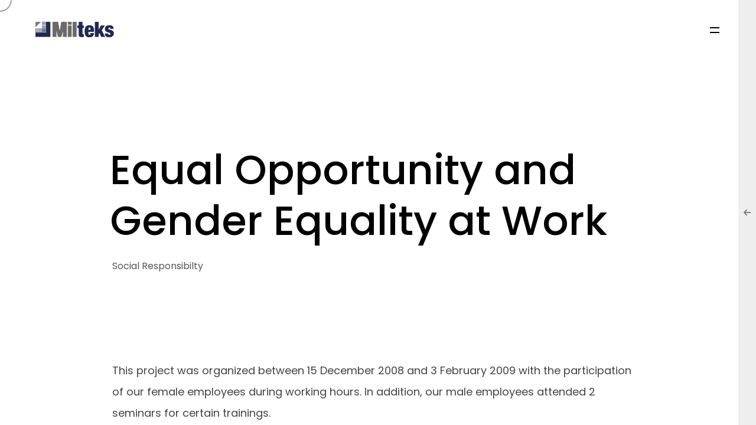

--- FILE ---
content_type: text/html; charset=UTF-8
request_url: https://www.milteks.com.tr/equal-opportunity-and-gender-equality-at-work/
body_size: 26842
content:
<!DOCTYPE html><html lang="en-US" prefix="og: https://ogp.me/ns#"><head><meta http-equiv="Content-Type" content="text/html; charset=UTF-8" /><meta name="viewport" content="width=device-width, initial-scale=1.0" /><style id="jetpack-boost-critical-css">@media all{.wp-block-group{box-sizing:border-box}:where(.wp-block-latest-comments:not([style*=line-height] .wp-block-latest-comments__comment)){line-height:1.1}:where(.wp-block-latest-comments:not([style*=line-height] .wp-block-latest-comments__comment-excerpt p)){line-height:1.8}.wp-block-latest-posts{box-sizing:border-box}.wp-block-latest-posts.wp-block-latest-posts__list{list-style:none;padding-left:0}.wp-block-latest-posts.wp-block-latest-posts__list li{clear:both}ul{box-sizing:border-box}.wp-block-search__button{margin-left:10px;word-break:normal}:where(.wp-block-search__button){border:1px solid #ccc;padding:6px 10px}.wp-block-search__inside-wrapper{display:flex;flex:auto;flex-wrap:nowrap;max-width:100%}.wp-block-search__label{width:100%}.wp-block-search__input{appearance:none;border:1px solid #949494;flex-grow:1;margin-left:0;margin-right:0;min-width:3rem;padding:8px;text-decoration:unset!important}.hidden{display:none}body>:not(.preloader-plus){opacity:0}.preloader-plus{position:fixed;top:0;left:0;width:100%;height:100%;width:100vw;height:100vh;opacity:1;background-color:#fff;z-index:999;transform:scale(1)}.preloader-plus *{opacity:1;transform:translate(0,0) scale(1)}.preloader-plus .preloader-content{position:absolute;top:50%;left:50%;transform:translate3d(-50%,-50%,0);width:100%;display:-ms-flexbox;display:flex;-ms-flex-flow:column nowrap;flex-flow:column nowrap;-ms-flex-align:center;align-items:center;-ms-flex-pack:center;justify-content:center}.preloader-plus .prog-bar-wrapper:not(.middle){position:fixed;width:100%;left:50%;right:50%;transform:translateX(-50%)}.preloader-plus .prog-bar{width:0;height:5px;background-color:red}.preloader-plus .prog-bar-bg{position:absolute;width:100%;height:5px}#hero{width:100%;height:auto;position:relative;z-index:20;overflow:hidden}#hero-styles{position:relative;width:100%;height:auto;top:0;left:0;right:0;display:block;margin:0 auto;z-index:2}#hero-caption{display:table;width:100%;padding-top:240px;padding-bottom:140px;margin:0 auto;height:100%;position:relative;box-sizing:border-box;text-align:left}#hero #hero-caption .inner{vertical-align:top}.hero-title{font-size:10vw;line-height:13vw;font-weight:500;font-family:Poppins,sans-serif;position:relative;display:block;margin-top:0;display:inline-block;vertical-align:top;width:auto;overflow:hidden;padding:0;color:#000}.hero-title span{opacity:0;display:block;transform:translateY(160px);-webkit-transform:translateY(160px);margin-top:-1vw}.inline-title .hero-title span{display:inline-table}.light-content .hero-title{color:#fff}#main{position:relative;opacity:0}#main-content{position:relative;opacity:1;z-index:10}.content-max-width{box-sizing:border-box;padding-left:80px;padding-right:80px;max-width:1320px}@media only screen and (max-width:1466px){#hero-caption{padding-top:200px;padding-bottom:140px}.hero-title{font-size:11vw;line-height:14vw}.content-max-width{padding-left:60px;padding-right:60px}}@media only screen and (max-width:1024px){.hero-title{font-size:12vw;line-height:16vw}.content-max-width{padding-left:40px;padding-right:40px}}@media only screen and (max-width:767px){#hero-caption{padding-top:180px;padding-bottom:120px}.hero-title{font-size:13vw;line-height:17vw}.content-max-width{padding-left:30px;padding-right:30px}}@media only screen and (max-width:479px){#hero-caption{padding-top:160px;padding-bottom:100px}.hero-title{font-size:14vw;line-height:18vw}.content-max-width{padding-left:20px;padding-right:20px}}#app{top:0;left:0;position:fixed;width:100%;height:100vh;overflow:hidden;opacity:0}.entry-meta{position:relative;display:block;box-sizing:border-box;padding:0;margin:0;margin-bottom:20px;overflow:hidden}.entry-meta ul{position:relative;display:block;box-sizing:border-box;padding:0;margin:0}.entry-meta li{position:relative;display:inline-flex;line-height:28px;list-style:none;padding:0;margin:0;margin-right:40px}.entry-meta li:last-child{margin-right:0}.entry-meta li a{color:#000;display:inline-block;overflow:hidden;opacity:.75}.light-content .entry-meta li a{opacity:.55}.light-content .entry-meta li,.light-content .entry-meta li a{color:#fff}.entry-meta li a span{position:relative;display:block;transform-origin:100% 0%}.entry-meta li a span::before{position:absolute;top:100%;width:100%;left:0;content:attr(data-hover)}.entry-categories li::after{content:"";width:10px;height:10px;background-color:#000;top:10px;right:-26px;opacity:1;position:absolute;border-radius:10px}.light-content .entry-categories li::after{background-color:#fff}.entry-categories li:last-child:after{display:none}.page-links{position:relative;padding:0;margin:0;margin-top:20px;clear:both}#hero .entry-meta li{opacity:0;transform:translateY(30px);-webkit-transform:translateY(30px)}.page-links{margin:0 auto;max-width:1280px;box-sizing:border-box}#blog-post-content{position:relative;display:block;box-sizing:border-box;padding-bottom:40px;margin:0 auto;width:100%;opacity:0}.post-template-content #hero{z-index:0}.post-template-content #hero #hero-caption{max-width:1020px;padding-bottom:40px}.post-template-content .hero-title{font-size:calc(1rem + 4.15vw);line-height:calc(1rem + 5.5vw);margin-top:10px;margin-bottom:20px;max-width:860px;word-wrap:break-word;white-space:initial;margin-left:-.3vw}.post-template-content .inline-title .hero-title span{display:block}.post-template-content .post-max-width{max-width:860px;position:relative;margin:0 auto;padding:0 80px}.post-max-width::after{clear:both;content:" ";display:table}#post-image{position:relative;display:block;margin:0 auto;margin-bottom:60px;width:100%;max-width:1000px}#post-content{position:relative;display:block;margin:0 auto;width:100%}#post-meta-data{position:relative;display:block;width:100%;box-sizing:border-box;padding-top:20px;margin:0 auto}#post-navigation{position:relative;display:block;box-sizing:border-box;padding:70px 0 100px 0;margin:0 auto}.post-next,.post-prev{width:50%;float:left;text-align:left;color:#000}.post-next{text-align:right}.light-content .post-next,.light-content .post-prev{color:#fff}.post-next-caption,.post-prev-caption{font-family:Poppins,sans-serif;font-size:36px;line-height:48px;font-weight:500;margin-bottom:20px}.post-next-title{font-size:16px;font-family:Poppins,sans-serif;line-height:28px}.post-next-title a{position:relative;display:inline-block}.post-next-title span{background-image:linear-gradient(transparent calc(100% - 2px),#000 1px);background-size:0;background-repeat:no-repeat;display:inline;word-wrap:anywhere;padding:4px 0;box-sizing:border-box}.light-content .post-next-title span{background-image:linear-gradient(transparent calc(100% - 2px),#fff 1px)}#post-navigation{position:relative;display:block;box-sizing:border-box;padding:80px 0 80px 0;margin:0 auto;margin-top:0;margin-bottom:0;border-bottom:1px solid rgba(0,0,0,.1);border-top:1px solid rgba(0,0,0,.1);margin-bottom:80px;margin-top:80px;clip-path:inset(0 80px 0 80px)}.light-content #post-navigation{border-bottom:1px solid rgba(255,255,255,.1);border-top:1px solid rgba(255,255,255,.1)}#post-comments{position:relative;display:block;margin:0 auto;margin-bottom:15px;width:100%}#post-comments:after{clear:both;content:" ";display:table}#post-comments .entry-meta li{font-weight:500;font-size:20px}#post-comments h5{font-size:36px;line-height:52px}#black-fade{position:fixed;top:0;left:0;width:100%;height:100%;background-color:#000;opacity:0;z-index:1100;visibility:hidden;-webkit-transform:translate3d(0,0,0);-webkit-perspective:1000}#sidebar{position:fixed;top:0;right:-370px;width:400px;height:100%;background-color:#eee;z-index:1200;overflow:hidden;-webkit-transform:translateX(0);transform:translateX(0);opacity:0}.light-content #sidebar{background-color:#222}#open-sidebar{width:30px;height:30px;line-height:30px;position:absolute;top:50%;margin-top:-15px;left:0;font-size:14px;text-align:center;color:#000;opacity:.5}.light-content #open-sidebar{color:#fff}#open-sidebar-nav{width:30px;height:30px;line-height:30px;position:absolute;font-size:14px;text-align:center;color:#000;opacity:.2;display:none}.light-content #open-sidebar-nav{color:#fff}#open-sidebar i{width:30px;height:30px;line-height:30px}.sidebar-content{box-sizing:border-box;padding:80px 50px;padding-right:60px;width:calc(100% + 30px);height:100%;overflow-y:scroll}.clapat-sidebar-widget{display:block;position:relative;margin-bottom:70px;line-height:28px}.clapat-sidebar-widget ul{margin:0;margin-top:10px}.clapat-sidebar-widget ul li{position:relative;width:100%;list-style:none;display:inline-block;margin:8px 0;line-height:28px}.clapat-sidebar-widget a{position:relative;opacity:.7}.wp-block-latest-posts{margin:0}.clapat-sidebar-widget a,.wp-block-latest-posts li a{background-image:linear-gradient(transparent calc(100% - 2px),#000 1px);background-size:0;background-repeat:no-repeat;display:inline;word-wrap:anywhere;padding:1px 0;box-sizing:border-box}.light-content .clapat-sidebar-widget a,.light-content .wp-block-latest-posts li a{background-image:linear-gradient(transparent calc(100% - 2px),#fff 1px)}.wp-block-search,.wp-block-search .wp-block-search__inside-wrapper{position:relative;display:block}.wp-block-search{margin-bottom:25px}.wp-block-search .wp-block-search__input{border:none;border-bottom:1px solid rgba(0,0,0,.3);padding-left:70px}.light-content .wp-block-search .wp-block-search__input{color:#fff;border-bottom:1px solid rgba(255,255,255,.3)}.wp-block-search .wp-block-search__label{width:auto;position:absolute;height:100%;line-height:50px;color:#444}.light-content .wp-block-search .wp-block-search__label{color:#aaa}.wp-block-search .wp-block-search__label::after{content:":";width:3px;height:50px;font-size:16px;line-height:50px;text-align:left;position:absolute;right:-6px;top:0}.wp-block-search__inside-wrapper:after{font:var(--fa-font-solid);content:"";width:20px;height:20px;font-size:14px;line-height:20px;text-align:left;position:absolute;right:0;top:14px;color:#000}.light-content .wp-block-search__inside-wrapper:after{color:#fff}.wp-block-search .wp-block-search__button{position:absolute;right:0;height:100%;width:40px;opacity:0;z-index:10;overflow:hidden}@media only screen and (max-width:1466px){.post-template-content .post-max-width{max-width:900px;padding:0 60px}#post-navigation{clip-path:inset(0 60px 0 60px)}}@media only screen and (max-width:1024px){#post-navigation{clip-path:inset(0 40px 0 40px)}.post-template-content .post-max-width{max-width:900px;padding:0 40px}}@media only screen and (max-width:767px){.post-next,.post-prev{width:100%;float:left;text-align:left;color:#000}.post-next{text-align:left;margin-top:20px}#post-comments h5{font-size:28px;line-height:44px}#open-sidebar-nav{display:block;right:70px;top:26px;opacity:1}#sidebar{right:-400px;width:400px;height:100%}#post-navigation{clip-path:inset(0 30px 0 30px)}.post-template-content .post-max-width{max-width:900px;padding:0 30px}}@media only screen and (max-width:479px){.post-template-content .hero-title{font-size:36px;line-height:52px}#open-sidebar-nav{right:60px}#sidebar{right:-300px;width:300px;height:100%}.sidebar-content{padding:60px 30px;padding-right:30px;padding-right:40px}#post-navigation{clip-path:inset(0 20px 0 20px)}.post-template-content .post-max-width{max-width:900px;padding:0 20px}}input{color:#000;font-family:Poppins,sans-serif;font-size:14px;font-weight:400;height:50px;padding:12px 20px 12px 20px;padding-left:0;width:100%;border-radius:0;margin-bottom:0;border:none;box-sizing:border-box;background-color:transparent;outline:0;border-bottom:1px solid rgba(0,0,0,.3)}input[type=search]{padding-left:0}.light-content input{color:#fff;border-bottom:1px solid rgba(255,255,255,.3)}.light-content ::placeholder{color:#fff;opacity:1}.light-content :-ms-input-placeholder{color:#fff}.light-content ::-ms-input-placeholder{color:#fff}.entry-meta{position:relative;display:table;box-sizing:border-box;padding:0;margin:0;margin-bottom:20px;overflow:hidden}.entry-meta ul{position:relative;display:block;box-sizing:border-box;padding:0;margin:0}.entry-meta li{position:relative;display:inline-flex;line-height:28px;list-style:none;padding:0;margin:0;margin-right:40px}.entry-meta li:last-child{margin-right:0}.entry-meta li a{color:#fff!important;display:inline-block;overflow:hidden}.entry-meta li a span{position:relative;display:block;transform-origin:100% 0%}.entry-meta li a span::before{position:absolute;top:100%;width:100%;left:0;content:attr(data-hover)}.entry-categories li::after{content:"";width:10px;height:10px;background-color:#fff;top:10px;right:-26px;opacity:1;position:absolute;border-radius:10px}.entry-categories li:last-child:after{display:none}main{overflow:hidden}main .cd-main-content>div{height:100%;min-height:100vh}main .cd-main-content{width:100%}main .cd-main-content.cd-index>div{vertical-align:middle}main .cd-main-content.cd-index::after{background-color:rgba(64,137,166,0);background-image:-webkit-linear-gradient(bottom,#4089a6,rgba(64,137,166,0));background-image:linear-gradient(to top,#4089a6,rgba(64,137,166,0))}main .cd-main-content.cd-index::before{background-color:rgba(64,137,166,0);background-image:-webkit-linear-gradient(top,#4089a6,rgba(64,137,166,0));background-image:linear-gradient(to bottom,#4089a6,rgba(64,137,166,0))}.cd-cover-layer{background-color:transparent}.cd-cover-layer{position:fixed;z-index:5000;left:50%;top:50%;bottom:auto;right:auto;-webkit-transform:translateX(-50%) translateY(-50%);-moz-transform:translateX(-50%) translateY(-50%);-ms-transform:translateX(-50%) translateY(-50%);-o-transform:translateX(-50%) translateY(-50%);transform:translateX(-50%) translateY(-50%);height:101%;width:101%;opacity:0;visibility:hidden}.flexnav,.flexnav li ul{width:100%;margin:0}.flexnav,.flexnav li{margin:0}.flexnav li,.flexnav li ul li{font-size:100%}.flexnav{-webkit-transform-style:preserve-3d;overflow:hidden;max-height:0}.flexnav li,.flexnav li a,.flexnav li ul li{position:relative;overflow:hidden}.flexnav li a{background:#fff;border-bottom:1px solid rgba(0,0,0,.05);color:#222;display:block;padding:20px 0;z-index:2}.flexnav li ul li a{background:#fff;display:block;padding:20px}@media all and (min-width:1025px){.flexnav li a,.flexnav li ul li a{border-bottom:none}.flexnav,.flexnav li{overflow:visible}.flexnav li{position:relative;list-style:none;float:left;display:block;background-color:#a6a6a2}.flexnav li a{border-left:1px solid #acaca1}.flexnav li>ul{position:absolute;top:auto;left:0}.flexnav li>ul li{width:100%}}.flexnav li.pll-parent-menu-item span{margin-left:8px!important;float:left}.flexnav li.lang-item img,.flexnav li.pll-parent-menu-item img{float:left;margin-top:5px}.fullscreen-menu .flexnav li.lang-item img,.fullscreen-menu .flexnav li.pll-parent-menu-item img{display:none}.fullscreen-menu .flexnav li.pll-parent-menu-item span{margin-left:auto!important;float:none}@media only screen and (max-width:1024px){.flexnav li img{display:none}.flexnav li.pll-parent-menu-item span{margin-left:auto!important;float:none}}body,html{font-family:Poppins,sans-serif;font-weight:400;font-size:16px;height:100%;width:100%;color:#444;background-color:#fff}html{box-sizing:border-box;margin-right:0!important;overflow:visible!important}body{overflow:hidden;overflow-y:scroll}body.smooth-scroll{overflow:hidden}body.hidden{opacity:0}a,body,div,form,h1,h2,h5,html,label,li,p,span,strong,ul{border:0;margin:0;outline:0;padding:0;vertical-align:baseline}footer,header,nav{display:block}strong{font-weight:600;color:#000}i{font-style:italic}ul{list-style:none;margin:0 0 24px 20px}ul{list-style:none;margin:20px 0 25px 20px}ul{list-style:disc}li>ul{margin:20px 0 15px 25px}li{line-height:20px;color:#444;margin-bottom:25px}.light-content li{color:#ccc}button,input{line-height:normal}input{background-image:-webkit-linear-gradient(hsla(0,0%,100%,0),hsla(0,0%,100%,0))}input[type=search]{-webkit-appearance:textfield}img{border:0 none;max-width:100%;vertical-align:middle;height:auto}h1,h2,h5{font-weight:500;color:#000;margin-bottom:10px}h1{font-size:calc(1rem + 4.15vw);line-height:calc(1rem + 5.5vw)}h1 span{display:table;margin-top:-.7vw}h2{font-size:calc(1rem + 3vw);line-height:calc(1rem + 4.5vw)}h5{font-size:calc(1rem + .42vw);line-height:calc(1rem + 1.5vw)}.light-content h1,.light-content h2,.light-content h5{color:#fff}p{font-size:18px;line-height:36px;margin-bottom:25px;color:#444}.light-content p{color:#aaa}a{text-decoration:none;color:#000;outline:0}.light-content a{color:#fff}.text-align-left{text-align:left}.outer{display:table;width:100%;height:100%}.inner{display:table-cell;vertical-align:middle;-webkit-box-sizing:border-box;-moz-box-sizing:border-box;box-sizing:border-box}#rotate-device{width:100%;height:100%;position:fixed;z-index:1000;top:0;left:0;background-color:#0f1010;background-image:url(https://sp-ao.shortpixel.ai/client/to_webp,q_glossy,ret_img/https://www.milteks.com.tr/wp-content/themes/humpton/images/rotate.png);background-size:100px 100px;background-position:center;background-repeat:no-repeat;display:none}#magic-cursor{position:absolute;left:0;top:0;width:30px;height:30px;z-index:10000}.hidden-ball #magic-cursor{opacity:0!important;visibility:hidden}#ball{position:fixed;width:80px;height:80px;border:2px solid #999;border-radius:50%;opacity:1;box-sizing:border-box;-webkit-transform:scale(.5);transform:scale(.5)}#ball:before{font:var(--fa-font-solid);content:"";font-size:14px;width:8px;height:16px;line-height:16px;text-align:center;position:absolute;left:32px;top:-42px;color:#999;opacity:0;transform:translateY(-20px);-webkit-transform:translateY(-20px)}#ball::after{font:var(--fa-font-solid);content:"";font-size:14px;width:8px;height:16px;line-height:16px;text-align:center;position:absolute;left:32px;top:100px;color:#999;opacity:0;transform:translateY(20px);-webkit-transform:translateY(20px)}#ball-drag-x{position:absolute;width:72px;height:72px;opacity:1;box-sizing:border-box}#ball-drag-x::before{font:var(--fa-font-solid);content:"";font-size:14px;width:8px;height:16px;line-height:16px;text-align:center;position:absolute;left:-37px;top:30px;color:#000;opacity:0;transform:translateX(-20px);-webkit-transform:translateX(-20px)}#ball-drag-x::after{font:var(--fa-font-solid);content:"";font-size:14px;width:8px;height:16px;line-height:16px;text-align:center;position:absolute;right:-40px;left:auto;top:30px;color:#000;opacity:0;transform:translateX(20px);-webkit-transform:translateX(20px)}#ball-drag-y{position:absolute;width:72px;height:72px;opacity:1;box-sizing:border-box}#ball-drag-y:before{font:var(--fa-font-solid);content:"";font-size:14px;width:8px;height:16px;line-height:16px;text-align:center;position:absolute;left:32px;top:-40px;color:#000;opacity:0;transform:translateY(-20px);-webkit-transform:translateY(-20px)}#ball-drag-y::after{font:var(--fa-font-solid);content:"";font-size:14px;width:8px;height:16px;line-height:16px;text-align:center;position:absolute;left:32px;top:100px;color:#000;opacity:0;transform:translateY(20px);-webkit-transform:translateY(20px)}#ball-loader{width:100px;height:100px;position:absolute;background-color:transparent;border-right:4px solid transparent;border-bottom:4px solid #999;border-left:4px solid transparent;border-top:4px solid transparent;border-radius:100px;box-sizing:border-box;opacity:0;-webkit-transform:translate(-14px,-14px) rotate(0);transform:translate(-14px,-14px) rotate(0)}header{width:100%;height:120px;left:0;top:0;background-color:transparent;position:fixed;box-sizing:border-box;z-index:1000}#header-container{box-sizing:border-box;height:inherit;padding:20px 80px;margin:0 auto;position:relative;width:100%;z-index:20;opacity:0}#logo{position:relative;display:table;z-index:10;top:15px;float:left}#logo a{display:block}#logo img{display:block;height:50px;width:auto;max-width:none}#logo img.black-logo{opacity:1}.light-content #logo img.black-logo{opacity:0}#logo img.white-logo{position:absolute;top:0;left:0;opacity:0}.light-content #logo img.white-logo{opacity:1}@media all and (min-width:1025px){.fullscreen-menu .nav-height{overflow-y:scroll;position:relative;height:100%;padding:40px 0;padding-right:30px;width:calc(100% + 30px);box-sizing:border-box}.fullscreen-menu nav{height:100vh;position:fixed;top:0;left:0;width:100%;box-sizing:border-box;visibility:visible;opacity:0;padding:20px 0}.fullscreen-menu .flexnav{max-height:2000px;display:table;width:auto;padding:0 20px;box-sizing:border-box;margin:0 auto;float:none}.fullscreen-menu .flexnav li{text-align:center;padding:0;box-sizing:border-box;float:none}.fullscreen-menu .menu-timeline{opacity:0}.fullscreen-menu .flexnav li.link{border-bottom:none}.fullscreen-menu .flexnav li a{font-weight:500;font-size:calc(1rem + 4.15vw);line-height:calc(1rem + 5.5vw);padding:0}@media only screen and (max-width:1466px){.fullscreen-menu .flexnav li a{font-size:calc(1rem + 5.15vw);line-height:calc(1rem + 7vw)}}.fullscreen-menu .flexnav li a{color:#000}.fullscreen-menu.invert-header .flexnav li a{color:#fff}.fullscreen-menu .flexnav li ul{margin-bottom:20px;position:relative;left:0}.fullscreen-menu .flexnav li ul:after{display:none}.fullscreen-menu .flexnav li ul li a{padding:6px 0;font-size:16px;line-height:28px;font-weight:500;border-top:none;text-transform:none}.fullscreen-menu .menu-timeline{opacity:1}.fullscreen-menu .menu-timeline .before-span{opacity:0;display:block;-webkit-transform:translateY(120px);transform:translateY(120px)}.fullscreen-menu .flexnav li,.fullscreen-menu .flexnav li a{background-color:transparent;border:0}.fullscreen-menu .flexnav li a span{position:relative;display:block;transform-origin:100% 0%;overflow:hidden}.fullscreen-menu .flexnav li a span::before{position:absolute;top:100%;width:100%;left:0;content:attr(data-hover)}}nav{background:0 0}#burger-wrapper{width:40px;height:40px;float:right;top:0;right:0;display:flex;position:relative;justify-content:center;align-items:center}.button-wrap.right.burger-lines{right:-30px}.burger-lines #menu-burger{width:16px;height:22px;position:relative;margin:0 auto;z-index:2}.burger-lines #menu-burger span{display:block;position:absolute;height:2px;width:100%;opacity:1;right:0;background-color:#000;-webkit-transform:rotate(0);-moz-transform:rotate(0);-o-transform:rotate(0);transform:rotate(0)}.burger-lines #menu-burger span:first-child{top:7px}.burger-lines #menu-burger span:nth-child(2){top:15px}.burger-lines #menu-burger span:nth-child(3){display:none}.light-content #menu-burger span{background-color:#fff}#content-scroll{z-index:1;position:relative}.smooth-scroll #content-scroll{position:absolute;top:0;right:0;bottom:0;left:0;z-index:1;overflow:hidden}footer{position:relative;width:100%;height:120px;z-index:900;box-sizing:border-box;text-align:center;bottom:0;left:0;overflow:hidden}#footer-container{padding:0 80px;margin:20px auto;height:80px;opacity:0;position:absolute;width:100%;box-sizing:border-box;bottom:0;left:0}.footer-middle{position:absolute;margin:0 auto;width:100%;height:inherit;display:table;left:0}.copyright{position:relative;top:25px;width:auto;height:30px;overflow:hidden;font-size:14px;line-height:30px;font-weight:500;color:#000;display:table;width:auto;padding:0 20px 0 20px;max-width:820px;box-sizing:border-box;text-align:center;margin:0 auto}.light-content .copyright{color:#fff}.socials-wrap{position:relative;float:right;color:#000;width:240px;height:160px;box-sizing:border-box}.light-content .socials-wrap{color:#fff}footer .socials-wrap{margin-top:0}.socials-text{float:right;font-size:14px;font-weight:500;line-height:40px;transform:translateY(20px)}.socials-icon{float:right;width:30px;height:40px;font-size:14px;line-height:40px;text-align:right;margin-left:10px;transform:scale(1) translateY(20px)}.socials-icon:after,.socials-text:after{content:"";clear:both;display:table}.socials{height:auto;line-height:30px;position:relative;width:auto;margin:0 auto;margin-top:10px;text-align:center;bottom:0;display:table;transform:translateX(15px);-webkit-transform:translateX(15px)}.socials-wrap .socials{display:inline-block;width:100%;text-align:right}.socials li{margin-right:0;margin-left:10px;list-style:none;color:#999;font-size:15px;margin-bottom:0;line-height:40px;position:relative;display:flex;justify-content:center;align-items:center;height:40px;width:40px;float:right;z-index:2}.socials-wrap .socials li{opacity:0;transform:translateY(20px);-webkit-transform:translateY(20px)}.socials li:last-child{margin-left:0}.socials li a{color:#000;font-size:14px;font-weight:600;display:block;height:40px;width:40px;line-height:40px;text-align:center}.light-content .socials li a{color:#fff}.button-wrap{position:relative;top:0;width:auto;display:table}.button-wrap:after{clear:both;content:" ";display:block;height:0;visibility:hidden}.button-wrap.left{float:left;left:-32px}.button-wrap.right{float:right;right:-26px}.icon-wrap{width:80px;height:80px;display:flex;position:relative;justify-content:center;align-items:center;float:left}.button-wrap.left .icon-wrap{float:left}.button-wrap.right .icon-wrap{float:right}.button-icon{height:40px;width:40px;color:#000;text-align:center;line-height:40px;font-size:18px}.light-content .button-icon{color:#fff}.button-icon i{height:40px;line-height:40px;width:40px;text-align:center}.button-text{font-weight:500;font-size:14px;line-height:30px;margin:25px 0;overflow:hidden;width:auto;padding:0 10px;color:#000}.light-content .button-text{color:#fff}.button-wrap.left .button-text{text-align:left;float:left}.button-wrap.right .button-text{text-align:right;float:right;padding-left:0}.button-text span{position:relative;display:inline-block;width:auto;text-align:center;transform-origin:100% 0%}.button-wrap.left .button-text span{text-align:left}.button-wrap.right .button-text span{text-align:right}.button-text span::before{position:absolute;width:auto;top:100%;left:0;content:attr(data-hover)}nav{background:0 0}@media only screen and (max-width:1466px){header{height:100px}#header-container{padding:10px 60px}.flexnav li{padding:20px}footer{height:100px}#footer-container{padding:0 60px;margin:10px auto}}@media only screen and (max-width:1024px){.parallax-wrap{transform:none!important}.parallax-element{transform:none!important}#magic-cursor{display:none}header{height:80px}#header-container{padding:0;margin:0 auto}#logo{left:40px}.button-wrap.right.menu{right:10px}nav{height:100vh;position:fixed;width:100%;box-sizing:border-box;visibility:visible;opacity:0;padding:20px 0}.nav-height{position:relative;height:100%;padding:40px 0;width:100%;box-sizing:border-box;overflow-y:auto}.flexnav{padding:0 20px;max-height:2000px;display:table;width:auto;margin:0 auto;text-align:center;box-sizing:border-box;background:0 0}.flexnav li{padding:0}.flexnav li a,.flexnav li ul li a{background:0 0}.flexnav li a{font-weight:500;font-size:calc(1rem + 6vw);line-height:calc(1rem + 8.5vw);padding:0;border:none}.flexnav li a{color:#000}.invert-header .flexnav li a{color:#fff}.flexnav li ul{margin-bottom:15px}.flexnav li ul li a{padding:10px 0;font-weight:500;text-transform:none;font-size:14px;line-height:14px;border-top:none;opacity:.4;-webkit-text-stroke:none}footer{height:80px}#footer-container{margin:0 auto;padding:0 40px;height:80px}.copyright{text-align:center}.socials-wrap{width:240px;height:40px;float:right;margin:0 auto;right:-10px;transform:translateX(0) translateY(20px)!important;-webkit-transform:translateX(0) translateY(20px)!important}.socials-icon,.socials-text{display:none}.socials-wrap .socials{margin-top:5px;text-align:right;transform:translateX(0);-webkit-transform:translateX(0)}.socials-wrap .socials li{opacity:1;transform:translateY(0);-webkit-transform:translateY(0)}.socials li{margin-right:10px;line-height:30px;height:30px;width:30px;margin:0 5px auto;display:inline-block;float:none}.socials li a{height:30px;width:30px;line-height:30px}}@media only screen and (max-width:767px){h1{font-size:34px;line-height:48px}h2{font-size:28px;line-height:44px}h5{font-size:16px;line-height:26px;margin-left:-1px}#logo{left:30px}.button-wrap.right.menu.burger-lines{right:0}header .button-text{display:none}.flexnav li a{font-size:calc(1rem + 7vw);line-height:calc(1rem + 9.5vw)}#footer-container{padding:0 30px}#footer-container #backtotop.button-wrap.left{float:none;top:10px;left:0;right:0;position:absolute;display:block}#backtotop.button-wrap.left .button-text{text-align:left;float:left;display:none}#backtotop.button-wrap.left .icon-wrap{float:none;position:absolute;right:0;left:auto;margin:auto;top:0}.footer-middle{max-width:1180px;height:20px;position:absolute;margin:0 auto;left:0;width:100%;top:0}.copyright{margin:0;left:10px;top:10px;text-align:left}.socials-wrap{width:170px;float:none;left:-6px;right:auto;top:10px;margin:0}.socials-wrap .socials{text-align:left}.socials li{margin:0 0 auto}}@media only screen and (max-width:479px){#logo{left:20px}.button-wrap.right.menu{right:-10px}.button-wrap.right.menu.burger-lines{right:-10px}#footer-container{padding:0;margin:0}.copyright{left:0}.socials-wrap{float:none;left:14px;right:auto}.button-text{display:none}}@media only screen and (min-device-width:375px) and (max-device-width:667px) and (orientation:landscape){#rotate-device{display:block}}.fa-solid{-moz-osx-font-smoothing:grayscale;-webkit-font-smoothing:antialiased;display:var(--fa-display,inline-block);font-style:normal;font-variant:normal;line-height:1;text-rendering:auto}.fa-solid{font-family:"Font Awesome 6 Free"}.fa-share-nodes:before{content:""}.fa-arrow-left:before{content:""}.fa-angle-up:before{content:""}@font-face{font-family:"Font Awesome 6 Free";font-style:normal;font-weight:400;font-display:block}:root{--fa-font-solid:normal 900 1em/1"Font Awesome 6 Free"}@font-face{font-family:"Font Awesome 6 Free";font-style:normal;font-weight:900;font-display:block}.fa-solid{font-weight:900}}</style><link rel="alternate" href="https://www.milteks.com.tr/equal-opportunity-and-gender-equality-at-work/" hreflang="en" /><link rel="alternate" href="https://www.milteks.com.tr/tr/is-yerinde-esit-firsat-ve-cinsiyet-esitligi/" hreflang="tr" /><title>Equal Opportunity and Gender Equality at Work - Milteks</title><meta name="description" content="This project was organized between 15 December 2008 and 3 February 2009 with the participation of our female employees during working hours. In addition, our"/><meta name="robots" content="index, follow, max-snippet:-1, max-video-preview:-1, max-image-preview:large"/><link rel="canonical" href="https://www.milteks.com.tr/equal-opportunity-and-gender-equality-at-work/" /><meta property="og:locale" content="en_US" /><meta property="og:type" content="article" /><meta property="og:title" content="Equal Opportunity and Gender Equality at Work - Milteks" /><meta property="og:description" content="This project was organized between 15 December 2008 and 3 February 2009 with the participation of our female employees during working hours. In addition, our" /><meta property="og:url" content="https://www.milteks.com.tr/equal-opportunity-and-gender-equality-at-work/" /><meta property="og:site_name" content="Milteks" /><meta property="article:section" content="Social Responsibilty" /><meta property="og:updated_time" content="2023-12-02T12:56:52+00:00" /><meta property="og:image" content="https://i0.wp.com/www.milteks.com.tr/wp-content/uploads/2023/11/is-yerinde-esit-firsat-ve-cinsiyet-esitligi-1100-2878912.jpg" /><meta property="og:image:secure_url" content="https://i0.wp.com/www.milteks.com.tr/wp-content/uploads/2023/11/is-yerinde-esit-firsat-ve-cinsiyet-esitligi-1100-2878912.jpg" /><meta property="og:image:width" content="1000" /><meta property="og:image:height" content="528" /><meta property="og:image:alt" content="Equal Opportunity and Gender Equality at Work" /><meta property="og:image:type" content="image/jpeg" /><meta property="article:published_time" content="2023-11-26T17:15:13+00:00" /><meta property="article:modified_time" content="2023-12-02T12:56:52+00:00" /><meta name="twitter:card" content="summary_large_image" /><meta name="twitter:title" content="Equal Opportunity and Gender Equality at Work - Milteks" /><meta name="twitter:description" content="This project was organized between 15 December 2008 and 3 February 2009 with the participation of our female employees during working hours. In addition, our" /><meta name="twitter:image" content="https://i0.wp.com/www.milteks.com.tr/wp-content/uploads/2023/11/is-yerinde-esit-firsat-ve-cinsiyet-esitligi-1100-2878912.jpg" /><meta name="twitter:label1" content="Written by" /><meta name="twitter:data1" content="milteks" /><meta name="twitter:label2" content="Time to read" /><meta name="twitter:data2" content="Less than a minute" />  <link rel='dns-prefetch' href='//fonts.googleapis.com' /><link rel='dns-prefetch' href='//i0.wp.com' /><link href='https://sp-ao.shortpixel.ai' rel='preconnect' /><link rel="alternate" type="application/rss+xml" title="Milteks &raquo; Feed" href="https://www.milteks.com.tr/feed/" /><link rel="alternate" type="application/rss+xml" title="Milteks &raquo; Comments Feed" href="https://www.milteks.com.tr/comments/feed/" /><link rel="alternate" type="application/rss+xml" title="Milteks &raquo; Equal Opportunity and Gender Equality at Work Comments Feed" href="https://www.milteks.com.tr/equal-opportunity-and-gender-equality-at-work/feed/" />  <noscript><link rel='stylesheet' id='all-css-d30dab90525dc444bb61b39e8c7c7314' href='https://www.milteks.com.tr/_jb_static/??-eJyVU0tSwzAMvQ0rHNMC0xXDgiNwAttRHIMcBUue0NtjJ2WGDimkG49lvfdk/fQ0KkeDwCB6xOzDwHrsSUh5gwjpqC0RCyRtmEFYO2btkazBplxv9Qrf52JaSF7bHLDVFsm9Kww2maLHckS4yK22caI6SlEddBgc5haWsDOTL1I7IkufKkTjoUTzvRRTdwlgZi/uptpNDMNFmfPsK9NOvvxnkKpRziuYnCMxIDi5MuTbRy7XJr5kFoqvLhGiNelKlVPB/iQlQDItJFVe+GeTzz2rItJDLL3pcxyFhpl1cm2Bck+TM/x7FlawIyXpCANtAZd58xs/kMRRuzJTK+ilNJt0a9nVNG5KrA7rvCaQ/hVfX51zkHJ93bkt0CUtxO/ePsen3eHu4f6w2z/ub5x92n0B61+QBw==' type='text/css' media='all' /></noscript><link rel='stylesheet' id='all-css-d30dab90525dc444bb61b39e8c7c7314' href='https://www.milteks.com.tr/_jb_static/??-eJyVU0tSwzAMvQ0rHNMC0xXDgiNwAttRHIMcBUue0NtjJ2WGDimkG49lvfdk/fQ0KkeDwCB6xOzDwHrsSUh5gwjpqC0RCyRtmEFYO2btkazBplxv9Qrf52JaSF7bHLDVFsm9Kww2maLHckS4yK22caI6SlEddBgc5haWsDOTL1I7IkufKkTjoUTzvRRTdwlgZi/uptpNDMNFmfPsK9NOvvxnkKpRziuYnCMxIDi5MuTbRy7XJr5kFoqvLhGiNelKlVPB/iQlQDItJFVe+GeTzz2rItJDLL3pcxyFhpl1cm2Bck+TM/x7FlawIyXpCANtAZd58xs/kMRRuzJTK+ilNJt0a9nVNG5KrA7rvCaQ/hVfX51zkHJ93bkt0CUtxO/ePsen3eHu4f6w2z/ub5x92n0B61+QBw==' type='text/css' media="not all" data-media="all" onload="this.media=this.dataset.media; delete this.dataset.media; this.removeAttribute( 'onload' );" /><style id='preloader-plus-inline-css'>.preloader-plus {background-color: #212851; }body.complete > *:not(.preloader-plus),.preloader-plus {transition-duration: 1000ms,1000ms,0s; }.preloader-plus * {color: #6a6a6a; }.preloader-plus.complete {opacity: 0; transform:  scale(1); transition-delay: 0s,0s,1000ms; }.preloader-plus .preloader-site-title {font-weight: bold; font-size: 50px; text-transform: none; }.preloader-plus #preloader-counter {font-weight: bold; font-size: 24px; }.preloader-plus .preloader-plus-custom-content {font-weight: bold; font-size: 24px; text-transform: none; }.preloader-plus-default-icons {width: 80px; height: 80px; }.preloader-plus .preloader-custom-img {animation: preloader-none 1500ms linear infinite; width: 250px; }.preloader-plus .prog-bar {height: 5px; background-color: #6a6a6a; }.preloader-plus .prog-bar-bg {height: 5px; background-color: #212851; }.preloader-plus .prog-bar-wrapper {top: 0; padding-top: 0; width: 100%; }</style><noscript><link rel='stylesheet' id='twb-open-sans-css' href='https://fonts.googleapis.com/css?family=Open+Sans%3A300%2C400%2C500%2C600%2C700%2C800&#038;display=swap&#038;ver=6.4.2' media='all' /> </noscript><link rel='stylesheet' id='twb-open-sans-css' href='https://fonts.googleapis.com/css?family=Open+Sans%3A300%2C400%2C500%2C600%2C700%2C800&#038;display=swap&#038;ver=6.4.2' media="not all" data-media="all" onload="this.media=this.dataset.media; delete this.dataset.media; this.removeAttribute( 'onload' );" /><style id='wp-emoji-styles-inline-css'>img.wp-smiley, img.emoji {
		display: inline !important;
		border: none !important;
		box-shadow: none !important;
		height: 1em !important;
		width: 1em !important;
		margin: 0 0.07em !important;
		vertical-align: -0.1em !important;
		background: none !important;
		padding: 0 !important;
	}</style><style id='wpzoom-video-popup-block-block-style-inline-css'>.mfp-bg{background:#0b0b0b;opacity:.8;overflow:hidden;z-index:1042}.mfp-bg,.mfp-wrap{height:100%;left:0;position:fixed;top:0;width:100%}.mfp-wrap{-webkit-backface-visibility:hidden;outline:none!important;z-index:1043}.mfp-container{box-sizing:border-box;height:100%;left:0;padding:0 8px;position:absolute;text-align:center;top:0;width:100%}.mfp-container:before{content:"";display:inline-block;height:100%;vertical-align:middle}.mfp-align-top .mfp-container:before{display:none}.mfp-content{display:inline-block;margin:0 auto;position:relative;text-align:left;vertical-align:middle;z-index:1045}.mfp-ajax-holder .mfp-content,.mfp-inline-holder .mfp-content{cursor:auto;width:100%}.mfp-ajax-cur{cursor:progress}.mfp-zoom-out-cur,.mfp-zoom-out-cur .mfp-image-holder .mfp-close{cursor:zoom-out}.mfp-zoom{cursor:pointer;cursor:zoom-in}.mfp-auto-cursor .mfp-content{cursor:auto}.mfp-arrow,.mfp-close,.mfp-counter,.mfp-preloader{-webkit-user-select:none;-moz-user-select:none;user-select:none}.mfp-loading.mfp-figure{display:none}.mfp-hide{display:none!important}.mfp-preloader{color:#ccc;left:8px;margin-top:-.8em;position:absolute;right:8px;text-align:center;top:50%;width:auto;z-index:1044}.mfp-preloader a{color:#ccc}.mfp-preloader a:hover{color:#fff}.mfp-s-error .mfp-content,.mfp-s-ready .mfp-preloader{display:none}button.mfp-arrow,button.mfp-close{-webkit-appearance:none;background:transparent;border:0;box-shadow:none;cursor:pointer;display:block;outline:none;overflow:visible;padding:0;touch-action:manipulation;z-index:1046}button::-moz-focus-inner{border:0;padding:0}.mfp-close{color:#fff;font-family:Arial,Baskerville,monospace;font-size:28px;font-style:normal;height:44px;line-height:44px;opacity:.65;padding:0 0 18px 10px;position:absolute;right:0;text-align:center;text-decoration:none;top:0;width:44px}.mfp-close:focus,.mfp-close:hover{opacity:1}.mfp-close:active{top:1px}.mfp-close-btn-in .mfp-close{color:#333}.mfp-iframe-holder .mfp-close,.mfp-image-holder .mfp-close{color:#fff;padding-right:6px;right:-6px;text-align:right;width:100%}.mfp-counter{color:#ccc;font-size:12px;line-height:18px;position:absolute;right:0;top:0;white-space:nowrap}.mfp-arrow{-webkit-tap-highlight-color:rgba(0,0,0,0);height:110px;margin:-55px 0 0;opacity:.65;padding:0;position:absolute;top:50%;width:90px}.mfp-arrow:active{margin-top:-54px}.mfp-arrow:focus,.mfp-arrow:hover{opacity:1}.mfp-arrow:after,.mfp-arrow:before{border:inset transparent;content:"";display:block;height:0;left:0;margin-left:35px;margin-top:35px;position:absolute;top:0;width:0}.mfp-arrow:after{border-bottom-width:13px;border-top-width:13px;top:8px}.mfp-arrow:before{border-bottom-width:21px;border-top-width:21px;opacity:.7}.mfp-arrow-left{left:0}.mfp-arrow-left:after{border-right:17px solid #fff;margin-left:31px}.mfp-arrow-left:before{border-right:27px solid #3f3f3f;margin-left:25px}.mfp-arrow-right{right:0}.mfp-arrow-right:after{border-left:17px solid #fff;margin-left:39px}.mfp-arrow-right:before{border-left:27px solid #3f3f3f}.mfp-iframe-holder{padding-bottom:40px;padding-top:40px}.mfp-iframe-holder .mfp-content{line-height:0;max-width:900px;width:100%}.mfp-iframe-holder .mfp-close{top:-40px}.mfp-iframe-scaler{height:0;overflow:hidden;padding-top:56.25%;width:100%}.mfp-iframe-scaler iframe{background:#000;box-shadow:0 0 8px rgba(0,0,0,.6);display:block;height:100%;left:0;position:absolute;top:0;width:100%}img.mfp-img{box-sizing:border-box;display:block;height:auto;margin:0 auto;max-width:100%;padding:40px 0;width:auto}.mfp-figure,img.mfp-img{line-height:0}.mfp-figure:after{background:#444;bottom:40px;box-shadow:0 0 8px rgba(0,0,0,.6);content:"";display:block;height:auto;left:0;position:absolute;right:0;top:40px;width:auto;z-index:-1}.mfp-figure small{color:#bdbdbd;display:block;font-size:12px;line-height:14px}.mfp-figure figure{margin:0}.mfp-bottom-bar{cursor:auto;left:0;margin-top:-36px;position:absolute;top:100%;width:100%}.mfp-title{word-wrap:break-word;color:#f3f3f3;line-height:18px;padding-right:36px;text-align:left}.mfp-image-holder .mfp-content{max-width:100%}.mfp-gallery .mfp-image-holder .mfp-figure{cursor:pointer}@media screen and (max-height:300px),screen and (max-width:800px)and (orientation:landscape){.mfp-img-mobile .mfp-image-holder{padding-left:0;padding-right:0}.mfp-img-mobile img.mfp-img{padding:0}.mfp-img-mobile .mfp-figure:after{bottom:0;top:0}.mfp-img-mobile .mfp-figure small{display:inline;margin-left:5px}.mfp-img-mobile .mfp-bottom-bar{background:rgba(0,0,0,.6);bottom:0;box-sizing:border-box;margin:0;padding:3px 5px;position:fixed;top:auto}.mfp-img-mobile .mfp-bottom-bar:empty{padding:0}.mfp-img-mobile .mfp-counter{right:5px;top:3px}.mfp-img-mobile .mfp-close{background:rgba(0,0,0,.6);height:35px;line-height:35px;padding:0;position:fixed;right:0;text-align:center;top:0;width:35px}}@media (max-width:900px){.mfp-arrow{transform:scale(.75)}.mfp-arrow-left{transform-origin:0}.mfp-arrow-right{transform-origin:100%}.mfp-container{padding-left:6px;padding-right:6px}}.editor-styles-wrapper a.wpzoom-video-popup-block,a.wpzoom-video-popup-block{align-items:center;background:inherit;box-sizing:border-box;color:inherit;cursor:pointer;display:flex;font-family:inherit;font-size:2rem;font-style:inherit;font-weight:inherit;gap:1rem;height:auto;justify-content:center;letter-spacing:inherit;line-height:inherit;min-height:100px;overflow:hidden;padding:0;position:relative;text-decoration:none;text-transform:inherit}.editor-styles-wrapper a.wpzoom-video-popup-block *,a.wpzoom-video-popup-block *{box-sizing:border-box}.editor-styles-wrapper a.wpzoom-video-popup-block .wpzoom-video-popup-block_icon,a.wpzoom-video-popup-block .wpzoom-video-popup-block_icon{color:inherit;cursor:pointer;display:block;font-size:inherit;font-style:inherit;font-weight:inherit;height:1.5em;letter-spacing:inherit;line-height:inherit;text-transform:inherit;width:1.5em}.editor-styles-wrapper a.wpzoom-video-popup-block .wpzoom-video-popup-block_icon svg,a.wpzoom-video-popup-block .wpzoom-video-popup-block_icon svg{color:inherit;cursor:pointer;display:block;height:100%;width:100%}</style><style id='classic-theme-styles-inline-css'>/*! This file is auto-generated */
.wp-block-button__link{color:#fff;background-color:#32373c;border-radius:9999px;box-shadow:none;text-decoration:none;padding:calc(.667em + 2px) calc(1.333em + 2px);font-size:1.125em}.wp-block-file__button{background:#32373c;color:#fff;text-decoration:none}</style><style id='global-styles-inline-css'>body{--wp--preset--color--black: #000000;--wp--preset--color--cyan-bluish-gray: #abb8c3;--wp--preset--color--white: #ffffff;--wp--preset--color--pale-pink: #f78da7;--wp--preset--color--vivid-red: #cf2e2e;--wp--preset--color--luminous-vivid-orange: #ff6900;--wp--preset--color--luminous-vivid-amber: #fcb900;--wp--preset--color--light-green-cyan: #7bdcb5;--wp--preset--color--vivid-green-cyan: #00d084;--wp--preset--color--pale-cyan-blue: #8ed1fc;--wp--preset--color--vivid-cyan-blue: #0693e3;--wp--preset--color--vivid-purple: #9b51e0;--wp--preset--gradient--vivid-cyan-blue-to-vivid-purple: linear-gradient(135deg,rgba(6,147,227,1) 0%,rgb(155,81,224) 100%);--wp--preset--gradient--light-green-cyan-to-vivid-green-cyan: linear-gradient(135deg,rgb(122,220,180) 0%,rgb(0,208,130) 100%);--wp--preset--gradient--luminous-vivid-amber-to-luminous-vivid-orange: linear-gradient(135deg,rgba(252,185,0,1) 0%,rgba(255,105,0,1) 100%);--wp--preset--gradient--luminous-vivid-orange-to-vivid-red: linear-gradient(135deg,rgba(255,105,0,1) 0%,rgb(207,46,46) 100%);--wp--preset--gradient--very-light-gray-to-cyan-bluish-gray: linear-gradient(135deg,rgb(238,238,238) 0%,rgb(169,184,195) 100%);--wp--preset--gradient--cool-to-warm-spectrum: linear-gradient(135deg,rgb(74,234,220) 0%,rgb(151,120,209) 20%,rgb(207,42,186) 40%,rgb(238,44,130) 60%,rgb(251,105,98) 80%,rgb(254,248,76) 100%);--wp--preset--gradient--blush-light-purple: linear-gradient(135deg,rgb(255,206,236) 0%,rgb(152,150,240) 100%);--wp--preset--gradient--blush-bordeaux: linear-gradient(135deg,rgb(254,205,165) 0%,rgb(254,45,45) 50%,rgb(107,0,62) 100%);--wp--preset--gradient--luminous-dusk: linear-gradient(135deg,rgb(255,203,112) 0%,rgb(199,81,192) 50%,rgb(65,88,208) 100%);--wp--preset--gradient--pale-ocean: linear-gradient(135deg,rgb(255,245,203) 0%,rgb(182,227,212) 50%,rgb(51,167,181) 100%);--wp--preset--gradient--electric-grass: linear-gradient(135deg,rgb(202,248,128) 0%,rgb(113,206,126) 100%);--wp--preset--gradient--midnight: linear-gradient(135deg,rgb(2,3,129) 0%,rgb(40,116,252) 100%);--wp--preset--font-size--small: 13px;--wp--preset--font-size--medium: 20px;--wp--preset--font-size--large: 36px;--wp--preset--font-size--x-large: 42px;--wp--preset--spacing--20: 0.44rem;--wp--preset--spacing--30: 0.67rem;--wp--preset--spacing--40: 1rem;--wp--preset--spacing--50: 1.5rem;--wp--preset--spacing--60: 2.25rem;--wp--preset--spacing--70: 3.38rem;--wp--preset--spacing--80: 5.06rem;--wp--preset--shadow--natural: 6px 6px 9px rgba(0, 0, 0, 0.2);--wp--preset--shadow--deep: 12px 12px 50px rgba(0, 0, 0, 0.4);--wp--preset--shadow--sharp: 6px 6px 0px rgba(0, 0, 0, 0.2);--wp--preset--shadow--outlined: 6px 6px 0px -3px rgba(255, 255, 255, 1), 6px 6px rgba(0, 0, 0, 1);--wp--preset--shadow--crisp: 6px 6px 0px rgba(0, 0, 0, 1);}:where(.is-layout-flex){gap: 0.5em;}:where(.is-layout-grid){gap: 0.5em;}body .is-layout-flow > .alignleft{float: left;margin-inline-start: 0;margin-inline-end: 2em;}body .is-layout-flow > .alignright{float: right;margin-inline-start: 2em;margin-inline-end: 0;}body .is-layout-flow > .aligncenter{margin-left: auto !important;margin-right: auto !important;}body .is-layout-constrained > .alignleft{float: left;margin-inline-start: 0;margin-inline-end: 2em;}body .is-layout-constrained > .alignright{float: right;margin-inline-start: 2em;margin-inline-end: 0;}body .is-layout-constrained > .aligncenter{margin-left: auto !important;margin-right: auto !important;}body .is-layout-constrained > :where(:not(.alignleft):not(.alignright):not(.alignfull)){max-width: var(--wp--style--global--content-size);margin-left: auto !important;margin-right: auto !important;}body .is-layout-constrained > .alignwide{max-width: var(--wp--style--global--wide-size);}body .is-layout-flex{display: flex;}body .is-layout-flex{flex-wrap: wrap;align-items: center;}body .is-layout-flex > *{margin: 0;}body .is-layout-grid{display: grid;}body .is-layout-grid > *{margin: 0;}:where(.wp-block-columns.is-layout-flex){gap: 2em;}:where(.wp-block-columns.is-layout-grid){gap: 2em;}:where(.wp-block-post-template.is-layout-flex){gap: 1.25em;}:where(.wp-block-post-template.is-layout-grid){gap: 1.25em;}.has-black-color{color: var(--wp--preset--color--black) !important;}.has-cyan-bluish-gray-color{color: var(--wp--preset--color--cyan-bluish-gray) !important;}.has-white-color{color: var(--wp--preset--color--white) !important;}.has-pale-pink-color{color: var(--wp--preset--color--pale-pink) !important;}.has-vivid-red-color{color: var(--wp--preset--color--vivid-red) !important;}.has-luminous-vivid-orange-color{color: var(--wp--preset--color--luminous-vivid-orange) !important;}.has-luminous-vivid-amber-color{color: var(--wp--preset--color--luminous-vivid-amber) !important;}.has-light-green-cyan-color{color: var(--wp--preset--color--light-green-cyan) !important;}.has-vivid-green-cyan-color{color: var(--wp--preset--color--vivid-green-cyan) !important;}.has-pale-cyan-blue-color{color: var(--wp--preset--color--pale-cyan-blue) !important;}.has-vivid-cyan-blue-color{color: var(--wp--preset--color--vivid-cyan-blue) !important;}.has-vivid-purple-color{color: var(--wp--preset--color--vivid-purple) !important;}.has-black-background-color{background-color: var(--wp--preset--color--black) !important;}.has-cyan-bluish-gray-background-color{background-color: var(--wp--preset--color--cyan-bluish-gray) !important;}.has-white-background-color{background-color: var(--wp--preset--color--white) !important;}.has-pale-pink-background-color{background-color: var(--wp--preset--color--pale-pink) !important;}.has-vivid-red-background-color{background-color: var(--wp--preset--color--vivid-red) !important;}.has-luminous-vivid-orange-background-color{background-color: var(--wp--preset--color--luminous-vivid-orange) !important;}.has-luminous-vivid-amber-background-color{background-color: var(--wp--preset--color--luminous-vivid-amber) !important;}.has-light-green-cyan-background-color{background-color: var(--wp--preset--color--light-green-cyan) !important;}.has-vivid-green-cyan-background-color{background-color: var(--wp--preset--color--vivid-green-cyan) !important;}.has-pale-cyan-blue-background-color{background-color: var(--wp--preset--color--pale-cyan-blue) !important;}.has-vivid-cyan-blue-background-color{background-color: var(--wp--preset--color--vivid-cyan-blue) !important;}.has-vivid-purple-background-color{background-color: var(--wp--preset--color--vivid-purple) !important;}.has-black-border-color{border-color: var(--wp--preset--color--black) !important;}.has-cyan-bluish-gray-border-color{border-color: var(--wp--preset--color--cyan-bluish-gray) !important;}.has-white-border-color{border-color: var(--wp--preset--color--white) !important;}.has-pale-pink-border-color{border-color: var(--wp--preset--color--pale-pink) !important;}.has-vivid-red-border-color{border-color: var(--wp--preset--color--vivid-red) !important;}.has-luminous-vivid-orange-border-color{border-color: var(--wp--preset--color--luminous-vivid-orange) !important;}.has-luminous-vivid-amber-border-color{border-color: var(--wp--preset--color--luminous-vivid-amber) !important;}.has-light-green-cyan-border-color{border-color: var(--wp--preset--color--light-green-cyan) !important;}.has-vivid-green-cyan-border-color{border-color: var(--wp--preset--color--vivid-green-cyan) !important;}.has-pale-cyan-blue-border-color{border-color: var(--wp--preset--color--pale-cyan-blue) !important;}.has-vivid-cyan-blue-border-color{border-color: var(--wp--preset--color--vivid-cyan-blue) !important;}.has-vivid-purple-border-color{border-color: var(--wp--preset--color--vivid-purple) !important;}.has-vivid-cyan-blue-to-vivid-purple-gradient-background{background: var(--wp--preset--gradient--vivid-cyan-blue-to-vivid-purple) !important;}.has-light-green-cyan-to-vivid-green-cyan-gradient-background{background: var(--wp--preset--gradient--light-green-cyan-to-vivid-green-cyan) !important;}.has-luminous-vivid-amber-to-luminous-vivid-orange-gradient-background{background: var(--wp--preset--gradient--luminous-vivid-amber-to-luminous-vivid-orange) !important;}.has-luminous-vivid-orange-to-vivid-red-gradient-background{background: var(--wp--preset--gradient--luminous-vivid-orange-to-vivid-red) !important;}.has-very-light-gray-to-cyan-bluish-gray-gradient-background{background: var(--wp--preset--gradient--very-light-gray-to-cyan-bluish-gray) !important;}.has-cool-to-warm-spectrum-gradient-background{background: var(--wp--preset--gradient--cool-to-warm-spectrum) !important;}.has-blush-light-purple-gradient-background{background: var(--wp--preset--gradient--blush-light-purple) !important;}.has-blush-bordeaux-gradient-background{background: var(--wp--preset--gradient--blush-bordeaux) !important;}.has-luminous-dusk-gradient-background{background: var(--wp--preset--gradient--luminous-dusk) !important;}.has-pale-ocean-gradient-background{background: var(--wp--preset--gradient--pale-ocean) !important;}.has-electric-grass-gradient-background{background: var(--wp--preset--gradient--electric-grass) !important;}.has-midnight-gradient-background{background: var(--wp--preset--gradient--midnight) !important;}.has-small-font-size{font-size: var(--wp--preset--font-size--small) !important;}.has-medium-font-size{font-size: var(--wp--preset--font-size--medium) !important;}.has-large-font-size{font-size: var(--wp--preset--font-size--large) !important;}.has-x-large-font-size{font-size: var(--wp--preset--font-size--x-large) !important;}
:where(.wp-block-columns.is-layout-flex){gap: 2em;}:where(.wp-block-columns.is-layout-grid){gap: 2em;}
.wp-block-pullquote{font-size: 1.5em;line-height: 1.6;}
.wp-block-navigation a:where(:not(.wp-element-button)){color: inherit;}
:where(.wp-block-post-template.is-layout-flex){gap: 1.25em;}:where(.wp-block-post-template.is-layout-grid){gap: 1.25em;}</style><noscript><link rel='stylesheet' id='bwg_googlefonts-css' href='https://fonts.googleapis.com/css?family=Ubuntu&#038;subset=greek,latin,greek-ext,vietnamese,cyrillic-ext,latin-ext,cyrillic' media='all' /> </noscript><link rel='stylesheet' id='bwg_googlefonts-css' href='https://fonts.googleapis.com/css?family=Ubuntu&#038;subset=greek,latin,greek-ext,vietnamese,cyrillic-ext,latin-ext,cyrillic' media="not all" data-media="all" onload="this.media=this.dataset.media; delete this.dataset.media; this.removeAttribute( 'onload' );" /> <noscript><link rel='stylesheet' id='humpton-main-font-css' href='//fonts.googleapis.com/css?family=Poppins%3A300%2C400%2C500%2C600%2C700&#038;ver=1.0.0' media='all' /> </noscript><link rel='stylesheet' id='humpton-main-font-css' href='https://fonts.googleapis.com/css?family=Poppins%3A300%2C400%2C500%2C600%2C700&#038;ver=1.0.0' media="not all" data-media="all" onload="this.media=this.dataset.media; delete this.dataset.media; this.removeAttribute( 'onload' );" /> <noscript><link rel='stylesheet' id='humpton-secondary-font-css' href='//fonts.googleapis.com/css?family=Six+Caps&#038;display=swap&#038;ver=1.0.0' media='all' /> </noscript><link rel='stylesheet' id='humpton-secondary-font-css' href='https://fonts.googleapis.com/css?family=Six+Caps&#038;display=swap&#038;ver=1.0.0' media="not all" data-media="all" onload="this.media=this.dataset.media; delete this.dataset.media; this.removeAttribute( 'onload' );" />          <link rel="https://api.w.org/" href="https://www.milteks.com.tr/wp-json/" /><link rel="alternate" type="application/json" href="https://www.milteks.com.tr/wp-json/wp/v2/posts/2994" /><link rel="EditURI" type="application/rsd+xml" title="RSD" href="https://www.milteks.com.tr/xmlrpc.php?rsd" /><meta name="generator" content="WordPress 6.4.2" /><link rel='shortlink' href='https://www.milteks.com.tr/?p=2994' /><link rel="alternate" type="application/json+oembed" href="https://www.milteks.com.tr/wp-json/oembed/1.0/embed?url=https%3A%2F%2Fwww.milteks.com.tr%2Fequal-opportunity-and-gender-equality-at-work%2F" /><link rel="alternate" type="text/xml+oembed" href="https://www.milteks.com.tr/wp-json/oembed/1.0/embed?url=https%3A%2F%2Fwww.milteks.com.tr%2Fequal-opportunity-and-gender-equality-at-work%2F&#038;format=xml" />  <style>.no-js img.lazyload { display: none; }
			figure.wp-block-image img.lazyloading { min-width: 150px; }
							.lazyload, .lazyloading { opacity: 0; }
				.lazyloaded {
					opacity: 1;
					transition: opacity 400ms;
					transition-delay: 0ms;
				}</style>  <link rel="icon" href="https://i0.wp.com/www.milteks.com.tr/wp-content/uploads/2023/11/cropped-milteks-logo-web_favicon.png?fit=32%2C32&#038;ssl=1" sizes="32x32" /><link rel="icon" href="https://i0.wp.com/www.milteks.com.tr/wp-content/uploads/2023/11/cropped-milteks-logo-web_favicon.png?fit=192%2C192&#038;ssl=1" sizes="192x192" /><link rel="apple-touch-icon" href="https://i0.wp.com/www.milteks.com.tr/wp-content/uploads/2023/11/cropped-milteks-logo-web_favicon.png?fit=180%2C180&#038;ssl=1" /><meta name="msapplication-TileImage" content="https://i0.wp.com/www.milteks.com.tr/wp-content/uploads/2023/11/cropped-milteks-logo-web_favicon.png?fit=270%2C270&#038;ssl=1" /><style type="text/css" id="wp-custom-css">.padding1-top {
	padding-top: 1rem !important;
}

.padding1-bottom {
	padding-bottom: 1rem !important;
}

.padding2-top {
	padding-top: 2rem !important;
}
,
.padding3-bottom {
	padding-bottom: 3rem !important;
}

.post-categories * {
	color: #1f1f1f !important;
}

.entry-meta-wrap * {
	color: #1f1f1f !important;
}

.force-parallax-full-width {
	height: auto !important;
}
.managers-scroll-header-text{
position: absolute;
  left: 12vw;
  font-size: 4em;
  color: white;
  top: 1.5em;
}
.slowed-image-left img, .slowed-image-right img {
    width: auto;
    max-width: 100%;
    height: auto;
    max-height: 500px;
    display: block;
    border-radius: 5px;
    cursor: pointer;
    margin-bottom: 10px;
    filter: grayscale(0%) !important;
}
video::-webkit-media-controls-timeline 
{
    display: none;
}

video::-webkit-media-controls-fullscreen-button {
  display: none !important;
}

video::-webkit-media-controls-time-remaining-display,
video::-webkit-media-controls-current-time-display,
video::-webkit-media-controls-time-remaining-display-container {
  display: none !important;
}

video::-webkit-media-controls-play-button,
video::-webkit-media-controls-pause-button,
video::-webkit-media-controls-stop-button {
  display: none !important;
}
.img-wrapper-play-button{
		position: absolute;
    top: 50%;
    left: 50%; 
    width: 15%;
	 	transform: 	translateX(-50%);
		cursor:pointer;
};
.resize-header{
		font-size: 7vw !important;
    line-height: 7vw !important;
    font-weight: 500;
    margin-left: -0.7vw;
}</style><style id="wpforms-css-vars-root">:root {
					--wpforms-field-border-radius: 3px;
--wpforms-field-border-style: solid;
--wpforms-field-border-size: 1px;
--wpforms-field-background-color: #ffffff;
--wpforms-field-border-color: rgba( 0, 0, 0, 0.25 );
--wpforms-field-border-color-spare: rgba( 0, 0, 0, 0.25 );
--wpforms-field-text-color: rgba( 0, 0, 0, 0.7 );
--wpforms-field-menu-color: #ffffff;
--wpforms-label-color: rgba( 0, 0, 0, 0.85 );
--wpforms-label-sublabel-color: rgba( 0, 0, 0, 0.55 );
--wpforms-label-error-color: #d63637;
--wpforms-button-border-radius: 3px;
--wpforms-button-border-style: none;
--wpforms-button-border-size: 1px;
--wpforms-button-background-color: #066aab;
--wpforms-button-border-color: #066aab;
--wpforms-button-text-color: #ffffff;
--wpforms-page-break-color: #066aab;
--wpforms-background-image: none;
--wpforms-background-position: center center;
--wpforms-background-repeat: no-repeat;
--wpforms-background-size: cover;
--wpforms-background-width: 100px;
--wpforms-background-height: 100px;
--wpforms-background-color: rgba( 0, 0, 0, 0 );
--wpforms-background-url: none;
--wpforms-container-padding: 0px;
--wpforms-container-border-style: none;
--wpforms-container-border-width: 1px;
--wpforms-container-border-color: #000000;
--wpforms-container-border-radius: 3px;
--wpforms-field-size-input-height: 43px;
--wpforms-field-size-input-spacing: 15px;
--wpforms-field-size-font-size: 16px;
--wpforms-field-size-line-height: 19px;
--wpforms-field-size-padding-h: 14px;
--wpforms-field-size-checkbox-size: 16px;
--wpforms-field-size-sublabel-spacing: 5px;
--wpforms-field-size-icon-size: 1;
--wpforms-label-size-font-size: 16px;
--wpforms-label-size-line-height: 19px;
--wpforms-label-size-sublabel-font-size: 14px;
--wpforms-label-size-sublabel-line-height: 17px;
--wpforms-button-size-font-size: 17px;
--wpforms-button-size-height: 41px;
--wpforms-button-size-padding-h: 15px;
--wpforms-button-size-margin-top: 10px;
--wpforms-container-shadow-size-box-shadow: none;

				}</style></head><body class="post-template-default single single-post postid-2994 single-format-standard wp-embed-responsive hidden hidden-ball smooth-scroll disable-preloader" data-primary-color="#212851"><main><div class="cd-index cd-main-content"><div id="page-content" class="post-template-content dark-content " data-bgcolor="#ffffff" ><header class="invert-header fullscreen-menu" data-menucolor="#000000"><div id="header-container"><div id="logo" class="hide-ball"> <a class="ajax-link" data-type="page-transition" href="https://www.milteks.com.tr"> <img decoding="async"   alt="Logo Black" data-src="https://sp-ao.shortpixel.ai/client/to_webp,q_glossy,ret_img/https://www.milteks.com.tr/wp-content/uploads/2023/11/milteks-logo-web_std.png" class="black-logo lazyload" src="[data-uri]"><noscript><img decoding="async" class="black-logo" src="https://sp-ao.shortpixel.ai/client/to_webp,q_glossy,ret_img/https://www.milteks.com.tr/wp-content/uploads/2023/11/milteks-logo-web_std.png" alt="Logo Black"></noscript> <img decoding="async"   alt="Logo White" data-src="https://sp-ao.shortpixel.ai/client/to_webp,q_glossy,ret_img/https://www.milteks.com.tr/wp-content/uploads/2023/11/milteks-logo-web_white.png" class="white-logo lazyload" src="[data-uri]"><noscript><img decoding="async" class="white-logo" src="https://sp-ao.shortpixel.ai/client/to_webp,q_glossy,ret_img/https://www.milteks.com.tr/wp-content/uploads/2023/11/milteks-logo-web_white.png" alt="Logo White"></noscript> </a></div><nav class="menu-main-menu-container"><div class="nav-height"><div class="outer"><div class="inner"><ul id="menu-main-menu" data-breakpoint="10025" class="flexnav menu"><li id="menu-item-3360" class="menu-item menu-item-type-custom menu-item-object-custom menu-item-has-children menu-item-3360 link menu-timeline"><a href="https://www.milteks.com.tr/about/about-us/"><div class="before-span"><span data-hover="Corporate">Corporate</span></div></a><ul class="sub-menu"><li id="menu-item-3361" class="menu-item menu-item-type-custom menu-item-object-custom menu-item-3361 link"><a href="https://www.milteks.com.tr/about/about-us/">About Us</a></li><li id="menu-item-3362" class="menu-item menu-item-type-custom menu-item-object-custom menu-item-3362 link"><a href="https://www.milteks.com.tr/about/product-information/">Product Information</a></li><li id="menu-item-3363" class="menu-item menu-item-type-custom menu-item-object-custom menu-item-3363 link"><a href="https://www.milteks.com.tr/about/awards-certificates/">Awards &#038; Certificates</a></li><li id="menu-item-3364" class="menu-item menu-item-type-custom menu-item-object-custom menu-item-3364 link"><a href="https://www.milteks.com.tr/about/environmental-policy/">Environmental Policy</a></li></ul></li><li id="menu-item-3366" class="menu-item menu-item-type-custom menu-item-object-custom menu-item-has-children menu-item-3366 link menu-timeline"><a href="https://www.milteks.com.tr/about/central-office/"><div class="before-span"><span data-hover="Production">Production</span></div></a><ul class="sub-menu"><li id="menu-item-3365" class="menu-item menu-item-type-custom menu-item-object-custom menu-item-3365 link"><a href="https://www.milteks.com.tr/about/central-office/">Central Office</a></li><li id="menu-item-3367" class="menu-item menu-item-type-custom menu-item-object-custom menu-item-3367 link"><a href="https://www.milteks.com.tr/about/fabric/">Fabric</a></li><li id="menu-item-3368" class="menu-item menu-item-type-custom menu-item-object-custom menu-item-3368 link"><a href="https://www.milteks.com.tr/about/confection/">Apparel</a></li><li id="menu-item-3369" class="menu-item menu-item-type-custom menu-item-object-custom menu-item-3369 link"><a href="https://www.milteks.com.tr/about/digital-transformation-operational-excellence/">Operational Excellence</a></li></ul></li><li id="menu-item-3370" class="menu-item menu-item-type-custom menu-item-object-custom menu-item-3370 link menu-timeline"><a href="https://www.milteks.com.tr/category/social-responsibility/"><div class="before-span"><span data-hover="Social Responsibility">Social Responsibility</span></div></a></li><li id="menu-item-2597" class="menu-item menu-item-type-post_type menu-item-object-page menu-item-2597 link menu-timeline"><a href="https://www.milteks.com.tr/news/" data-type="page-transition" class="ajax-link"><div class="before-span"><span data-hover="News">News</span></div></a></li><li id="menu-item-2596" class="menu-item menu-item-type-post_type menu-item-object-page menu-item-2596 link menu-timeline"><a href="https://www.milteks.com.tr/contact/" data-type="page-transition" class="ajax-link"><div class="before-span"><span data-hover="Contact">Contact</span></div></a></li><li id="menu-item-3428" class="menu-item menu-item-type-post_type menu-item-object-page menu-item-3428 link menu-timeline"><a href="https://www.milteks.com.tr/career/" data-type="page-transition" class="ajax-link"><div class="before-span"><span data-hover="Career">Career</span></div></a></li><li id="menu-item-3371" class="menu-item menu-item-type-custom menu-item-object-custom menu-item-has-children menu-item-3371 link menu-timeline"><a href="#"><div class="before-span"><span data-hover="Legal Obligations">Legal Obligations</span></div></a><ul class="sub-menu"><li id="menu-item-3372" class="menu-item menu-item-type-custom menu-item-object-custom menu-item-3372 link"><a target="_blank" rel="noopener" href="https://mths.mekasist.com/MTHS?mersis=0621027603300011">Information Society</a></li><li id="menu-item-3374" class="menu-item menu-item-type-post_type menu-item-object-page menu-item-3374 link"><a href="https://www.milteks.com.tr/kvkk-ve-veri-mahremiyeti-politikasi-kv-01/" data-type="page-transition" class="ajax-link">KVKK ve Veri Mahremiyeti Politikası (KV.01) – Turkish</a></li><li id="menu-item-3375" class="menu-item menu-item-type-post_type menu-item-object-page menu-item-3375 link"><a href="https://www.milteks.com.tr/aydinlatma-mektubu-kv-27/" data-type="page-transition" class="ajax-link">Aydınlatma Mektubu (KV.27) – Turkish</a></li><li id="menu-item-3376" class="menu-item menu-item-type-post_type menu-item-object-page menu-item-3376 link"><a href="https://www.milteks.com.tr/kisisel-verilerin-korunmasinda-ik-politikamiz-kv-03/" data-type="page-transition" class="ajax-link">Kişisel Verilerin Korunmasında İK Politikamız (KV.03) – Turkish</a></li><li id="menu-item-3377" class="menu-item menu-item-type-post_type menu-item-object-page menu-item-3377 link"><a href="https://www.milteks.com.tr/kamera-ile-izleme-faaliyeti-hakkinda-aydinlatma-metni-kv-12/" data-type="page-transition" class="ajax-link">Kamera İle İzleme Faaliyeti Hakkında Aydınlatma Metni (KV.12) &#8211; Turkish</a></li><li id="menu-item-3378" class="menu-item menu-item-type-post_type menu-item-object-page menu-item-3378 link"><a href="https://www.milteks.com.tr/kvkk-ik-talep-basvuru-formu-kv-04/" data-type="page-transition" class="ajax-link">KVKK İK Talep Başvuru Formu (KV.04) &#8211; Turkish</a></li><li id="menu-item-3379" class="menu-item menu-item-type-post_type menu-item-object-page menu-item-3379 link"><a href="https://www.milteks.com.tr/cerez-politikasi/" data-type="page-transition" class="ajax-link">Çerez Politikası – Turkish</a></li></ul></li><li id="menu-item-3380" class="pll-parent-menu-item menu-item menu-item-type-custom menu-item-object-custom current-menu-parent menu-item-has-children menu-item-3380 link menu-timeline"><a href="#pll_switcher"><div class="before-span"><img decoding="async" src="[data-uri]" alt="English" width="16" height="11" style="width: 16px; height: 11px;" /><span style="margin-left:0.3em;">English</span></div></a><ul class="sub-menu"><li id="menu-item-3380-en" class="lang-item lang-item-18 lang-item-en current-lang lang-item-first menu-item menu-item-type-custom menu-item-object-custom menu-item-3380-en link"><a href="https://www.milteks.com.tr/equal-opportunity-and-gender-equality-at-work/" hreflang="en-US" lang="en-US"><img decoding="async" src="[data-uri]" alt="English" width="16" height="11" style="width: 16px; height: 11px;" /><span style="margin-left:0.3em;">English</span></a></li><li id="menu-item-3380-tr" class="lang-item lang-item-21 lang-item-tr menu-item menu-item-type-custom menu-item-object-custom menu-item-3380-tr link"><a href="https://www.milteks.com.tr/tr/is-yerinde-esit-firsat-ve-cinsiyet-esitligi/" hreflang="tr-TR" lang="tr-TR"><img decoding="async" src="[data-uri]" alt="Türkçe" width="16" height="11" style="width: 16px; height: 11px;" /><span style="margin-left:0.3em;">Türkçe</span></a></li></ul></li></ul></div></div></div></nav><div class="button-wrap right menu burger-lines"><div class="icon-wrap parallax-wrap"><div class="button-icon parallax-element"><div id="burger-wrapper"><div id="menu-burger"> <span></span> <span></span> <span></span></div></div></div></div><div class="button-text sticky right"><span data-hover=""></span></div></div><div id="open-sidebar-nav"><i class="fa-solid fa-arrow-left"></i></div></div></header><div id="black-fade"></div><div id="sidebar"><div id="open-sidebar" class="link"><i class="fa-solid fa-arrow-left"></i></div><div id="scrollbar"></div><div class="sidebar-content"><div id="block-2" class="widget clapat-sidebar-widget widget_block widget_search"><form role="search" method="get" action="https://www.milteks.com.tr/" class="wp-block-search__button-outside wp-block-search__text-button wp-block-search"    ><label class="wp-block-search__label" for="wp-block-search__input-1" >Search</label><div class="wp-block-search__inside-wrapper " ><input class="wp-block-search__input" id="wp-block-search__input-1" placeholder="" value="" type="search" name="s" required /><button aria-label="Search" class="wp-block-search__button wp-element-button" type="submit" >Search</button></div></form></div><div id="block-3" class="widget clapat-sidebar-widget widget_block"><div class="wp-block-group is-layout-flow wp-block-group-is-layout-flow"><div class="wp-block-group__inner-container"><h2 class="wp-block-heading">Recent Posts</h2><ul class="wp-block-latest-posts__list wp-block-latest-posts"><li><a class="wp-block-latest-posts__post-title" href="https://www.milteks.com.tr/carbon-footprint-project/">Carbon Footprint Project</a></li><li><a class="wp-block-latest-posts__post-title" href="https://www.milteks.com.tr/water-turbine/">Water Turbine</a></li><li><a class="wp-block-latest-posts__post-title" href="https://www.milteks.com.tr/milteks-tekstil-is-committed-to-protecting-nature/">Milteks Tekstil Is Committed To Protecting Nature</a></li><li><a class="wp-block-latest-posts__post-title" href="https://www.milteks.com.tr/eu-electronic-waste-sustainability-project-lifesmile/">EU Electronic Waste Sustainability Project (LifeSmile)</a></li><li><a class="wp-block-latest-posts__post-title" href="https://www.milteks.com.tr/memorial-forests/">Memorial Forests</a></li></ul></div></div></div><div id="block-4" class="widget clapat-sidebar-widget widget_block"><div class="wp-block-group is-layout-flow wp-block-group-is-layout-flow"><div class="wp-block-group__inner-container"><h2 class="wp-block-heading">Recent Comments</h2><div class="no-comments wp-block-latest-comments">No comments to show.</div></div></div></div></div></div><div id="content-scroll"><div id="main"><div id="hero"><div id="hero-styles"><div id="hero-caption" class="content-max-width inline-title text-align-left"><div class="inner"><ul class="entry-meta entry-date"><li class="link"><a href="https://www.milteks.com.tr/equal-opportunity-and-gender-equality-at-work/"><span data-hover="November 26, 2023">November 26, 2023</span></a></li></ul><h1 class="hero-title"><span>Equal Opportunity and Gender Equality at Work</span></h1><div class="entry-meta entry-categories"><ul class="post-categories"><li class="link"><a class="ajax-link" data-type="page-transition" href="https://www.milteks.com.tr/category/social-responsibility/" rel="category tag"><span data-hover="Social Responsibilty">Social Responsibilty</span></a></li></ul></div></div></div></div></div><div id="main-content" ><div id="blog-post-content"><div id="post-image"> <img decoding="async"  alt="Post Image" data-src="https://i0.wp.com/www.milteks.com.tr/wp-content/uploads/2023/11/is-yerinde-esit-firsat-ve-cinsiyet-esitligi-1100-2878912.jpg?fit=1000%2C528&#038;ssl=1" class="lazyload" src="[data-uri]"><noscript><img decoding="async" src="https://i0.wp.com/www.milteks.com.tr/wp-content/uploads/2023/11/is-yerinde-esit-firsat-ve-cinsiyet-esitligi-1100-2878912.jpg?fit=1000%2C528&#038;ssl=1" alt="Post Image"></noscript></div><div id="post-content"><div class="post-max-width"><p>This project was organized between 15 December 2008 and 3 February 2009 with the participation of our female employees during working hours. In addition, our male employees attended 2 seminars for certain trainings.</p><p>It was realized by KADAV (Foundation for Solidarity with Women) and SOGEP (Social Development and Gender Equality Policy Center), members of KEIG (Women&#8217;s Labor and Employment Initiative), with the financial support of PUMA AG.</p><p>The aim of the project is to inform women workers about their rights and women&#8217;s health in the workplace as well as outside the workplace.</p><p>For detailed information about the project, you can review the evaluation report on this page:<br><a href="https://www.milteks.com.tr/Images/files/equal_Opportunities_and_Gender_Equality_at_Work_Place_Project.pdf" target="_blank" rel="noreferrer noopener">EQUAL OPPORTUNITY AND GENDER EQUALITY AT THE WORKPLACE PROJECT</a></p><div class="page-links"></div></div></div><div id="post-meta-data"><div class="post-max-width"></div></div><div id="post-navigation"><div class="post-max-width"><div class="post-prev"><div class="post-prev-caption">Prev</div><div class="post-next-title"><a href="https://www.milteks.com.tr/unicef-2/" class="ajax-link hide-ball" data-type="page-transition"><span>Unicef</span></a></div></div><div class="post-next"><div class="post-next-caption">Next</div><div class="post-next-title"><a href="https://www.milteks.com.tr/awareness-training-for-our-female-employees/" class="ajax-link hide-ball" data-type="page-transition"><span>Awareness Training for Our Female Employees</span></a></div></div></div></div><div id="post-comments"><div class="post-max-width"><div id="comments"><div class="article-head"><ul class="entry-meta"><li>No Comments</li></ul></div><h5>Comments are closed.</h5></div></div></div></div></div></div><footer class="hidden"><div id="footer-container"><div id="backtotop" class="button-wrap left"><div class="icon-wrap parallax-wrap"><div class="button-icon parallax-element"> <i class="fa-solid fa-angle-up"></i></div></div><div class="button-text sticky left"><span data-hover="Back Top">Back Top</span></div></div><div class="footer-middle"><div class="copyright">Copyright © 2023 Milteks</div></div><div class="socials-wrap"><div class="socials-icon"><i class="fa-solid fa-share-nodes"></i></div><div class="socials-text">Follow Us</div><ul class="socials"><li><span class="parallax-wrap"><a class="parallax-element" href="https://tr.linkedin.com/company/milteks" target="_blank">Ld</a></span></li><li><span class="parallax-wrap"><a class="parallax-element" href="https://www.facebook.com/miltekstekstil" target="_blank">Fb</a></span></li><li><span class="parallax-wrap"><a class="parallax-element" href="https://www.youtube.com/channel/UCwYTQqdJ_Ze3zuDuPBiAMBA" target="_blank">Yt</a></span></li></ul></div></div></footer></div><div id="app"></div></div></div></main><div class="cd-cover-layer"></div><div id="magic-cursor"><div id="ball"><div id="ball-drag-x"></div><div id="ball-drag-y"></div><div id="ball-loader"></div></div></div><div id="clone-image"><div class="hero-translate"></div></div><div id="rotate-device"></div><div class="preloader-plus"><div class="prog-bar-wrapper"><div class="prog-bar-bg"></div><div class="prog-bar"></div></div><div class="preloader-content"><div class="lds-css ng-scope"><div class="lds-ripple preloader-plus-default-icons"><div></div><div></div></div><style type="text/css">@keyframes lds-ripple {
   0% {
 		transform: scale(0);
     opacity: 1;
   }
   100% {
     transform: scale(1);
     opacity: 0;
   }
 }
 @-webkit-keyframes lds-ripple {
   0% {
 		transform: scale(0);
     opacity: 1;
   }
   100% {
 		transform: scale(1);
     opacity: 0;
   }
 }
 .lds-ripple {
   position: relative;
 }
 .lds-ripple div {
   box-sizing: content-box;
   position: absolute;
 	 width:100%;
 	 height:100%;
   border-width: 4px;
   border-style: solid;
   opacity: 1;
   border-radius: 50%;
   -webkit-animation: lds-ripple 1s cubic-bezier(0, 0.2, 0.8, 1) infinite;
   animation: lds-ripple 1s cubic-bezier(0, 0.2, 0.8, 1) infinite;
 }
 .lds-ripple div:nth-child(1) {
   border-color: #6a6a6a;
 }
 .lds-ripple div:nth-child(2) {
   border-color: #6a6a6a;
   -webkit-animation-delay: -0.5s;
   animation-delay: -0.5s;
 }
 .lds-ripple {
   -webkit-transform: translate(-100px, -100px) scale(1) translate(100px, 100px);
   transform: translate(-100px, -100px) scale(1) translate(100px, 100px);
 }</style></div></div></div>         <script type="application/ld+json" class="rank-math-schema">{"@context":"https://schema.org","@graph":[{"@type":["Person","Organization"],"@id":"https://www.milteks.com.tr/#person","name":"Milteks"},{"@type":"WebSite","@id":"https://www.milteks.com.tr/#website","url":"https://www.milteks.com.tr","name":"Milteks","publisher":{"@id":"https://www.milteks.com.tr/#person"},"inLanguage":"en-US"},{"@type":"ImageObject","@id":"https://i0.wp.com/www.milteks.com.tr/wp-content/uploads/2023/11/is-yerinde-esit-firsat-ve-cinsiyet-esitligi-1100-2878912.jpg?fit=1000%2C528&amp;ssl=1","url":"https://i0.wp.com/www.milteks.com.tr/wp-content/uploads/2023/11/is-yerinde-esit-firsat-ve-cinsiyet-esitligi-1100-2878912.jpg?fit=1000%2C528&amp;ssl=1","width":"1000","height":"528","inLanguage":"en-US"},{"@type":"WebPage","@id":"https://www.milteks.com.tr/equal-opportunity-and-gender-equality-at-work/#webpage","url":"https://www.milteks.com.tr/equal-opportunity-and-gender-equality-at-work/","name":"Equal Opportunity and Gender Equality at Work - Milteks","datePublished":"2023-11-26T17:15:13+00:00","dateModified":"2023-12-02T12:56:52+00:00","isPartOf":{"@id":"https://www.milteks.com.tr/#website"},"primaryImageOfPage":{"@id":"https://i0.wp.com/www.milteks.com.tr/wp-content/uploads/2023/11/is-yerinde-esit-firsat-ve-cinsiyet-esitligi-1100-2878912.jpg?fit=1000%2C528&amp;ssl=1"},"inLanguage":"en-US"},{"@type":"Person","@id":"https://www.milteks.com.tr/author/milteks/","name":"milteks","url":"https://www.milteks.com.tr/author/milteks/","image":{"@type":"ImageObject","@id":"https://secure.gravatar.com/avatar/23419185c09c34623e1823741a3112af?s=96&amp;d=mm&amp;r=g","url":"https://secure.gravatar.com/avatar/23419185c09c34623e1823741a3112af?s=96&amp;d=mm&amp;r=g","caption":"milteks","inLanguage":"en-US"},"sameAs":["https://www.milteks.com.tr"]},{"@type":"BlogPosting","headline":"Equal Opportunity and Gender Equality at Work - Milteks","datePublished":"2023-11-26T17:15:13+00:00","dateModified":"2023-12-02T12:56:52+00:00","articleSection":"Social Responsibilty","author":{"@id":"https://www.milteks.com.tr/author/milteks/","name":"milteks"},"publisher":{"@id":"https://www.milteks.com.tr/#person"},"description":"This project was organized between 15 December 2008 and 3 February 2009 with the participation of our female employees during working hours. In addition, our","name":"Equal Opportunity and Gender Equality at Work - Milteks","@id":"https://www.milteks.com.tr/equal-opportunity-and-gender-equality-at-work/#richSnippet","isPartOf":{"@id":"https://www.milteks.com.tr/equal-opportunity-and-gender-equality-at-work/#webpage"},"image":{"@id":"https://i0.wp.com/www.milteks.com.tr/wp-content/uploads/2023/11/is-yerinde-esit-firsat-ve-cinsiyet-esitligi-1100-2878912.jpg?fit=1000%2C528&amp;ssl=1"},"inLanguage":"en-US","mainEntityOfPage":{"@id":"https://www.milteks.com.tr/equal-opportunity-and-gender-equality-at-work/#webpage"}}]}</script><script defer src="[data-uri]"></script><script defer type="text/javascript" src="https://www.milteks.com.tr/wp-includes/js/jquery/jquery.min.js?ver=3.7.1" id="jquery-core-js"></script><script defer id="twbbwg-global-js-extra" src="[data-uri]"></script><script defer type='text/javascript' src='https://www.milteks.com.tr/_jb_static/??-eJydzMEOwiAMxvG38SSrm5qdjM8yoCITaKXgok8vLl69mDT5Lv3/YGHlkwnVosDc7l4xP7+jond5KthFn7pZttCeDaWCqQCH6nwS4CsVUm4K4dNpIimYYRLBsoLGZxNQcSaXUeRfxgXSU/hVL/wiiurhLZJi4spKBzI3sF4KiMmeG3PJa2abco6nftwd9mM/HIeN0af+DaiDYzI='></script><script defer type="text/javascript" src="https://www.milteks.com.tr/wp-content/plugins/photo-gallery/js/jquery.sumoselect.min.js?ver=3.4.6" id="sumoselect-js"></script><script defer id="bwg_frontend-js-extra" src="[data-uri]"></script><script defer id="preloader-plus-js-extra" src="[data-uri]"></script><script defer type='text/javascript' src='https://www.milteks.com.tr/_jb_static/??-eJydzDEOwjAMBdDbMNGYFlCnioEjcILUGGjlxCF2hLg9QWJhQcD29b/eh1tqUKJRNEhczlNUSBcxac6emfIdZgUTRO/CFN2sS/hGzNdSkwv7oibhgFmYR59dhejtn6tTYVbMRPEnXcmUTD+aTCz+SLmpjQJ4VTJ94vfl9bELQ9uvNuu+7bbdAsehfQByVnkf'></script><script defer id="foobox-free-min-js-before" src="[data-uri]"></script><script defer type="text/javascript" src="https://www.milteks.com.tr/wp-content/plugins/foobox-image-lightbox/free/js/foobox.free.min.js?ver=2.7.27" id="foobox-free-min-js"></script><script defer src="[data-uri]"></script><script defer src="[data-uri]"></script><script defer src="[data-uri]"></script><script defer src="[data-uri]"></script><script defer id="contact-form-7-js-extra" src="[data-uri]"></script><script defer id="humpton-common-js-extra" src="[data-uri]"></script><script defer id="humpton-contact-js-extra" src="[data-uri]"></script><script defer id="humpton-scripts-js-extra" src="[data-uri]"></script><script defer type='text/javascript' src='https://www.milteks.com.tr/_jb_static/??-eJydlcFuHCEMht+mpzJ020hRD1GPfYzKA94ZZgETbHayefrC7CZqmlYdejT4A//+kdFrUoaiYBSdfJlcZL2gJDAnNRKxvEQ/zhgtZQ1FKICIM695LsCEytioravAazgs/FH/4fwWgxF1pBzUvXbR+GKRNa9nvXCNLT71sr9zv24YCqGeoTImfxmCe1eYzBhq6lxCEoo1P2PjAlnM0T3nnfnLY8F8GY4enyKcOy66gSs4qbq2/vFOFFJC6Cywnh/d0RmVKJXUX+dSWCqP9jt4vy3soh2TUMIhnSa7E2nPq16gmhNvuDe+b/3yBBZthxiZM2JHvvGQQFYcJ7+TYJPJ+6p5e7sdV3EgklldeWUzTB3wxNDjqWHOxWN3jQiMzZ4eWZue6pYzHRTEarA4ikOnsta3CUbfY/LNsuymCXMPt7rUBSzMZBx47nE2Oyt0LN7XMhH/+0WN0FNpm560P3kbz//IvjbaJXk35V7GfGpfiHfxxEro+q1EXJXA+DeiLnEoPDtpM1EDMwpfpddV5eH5otqMuCn/Fh4O94dPd4e7r5+/fDDjw+En0hmoHA=='></script><script defer src="[data-uri]"></script></body></html>